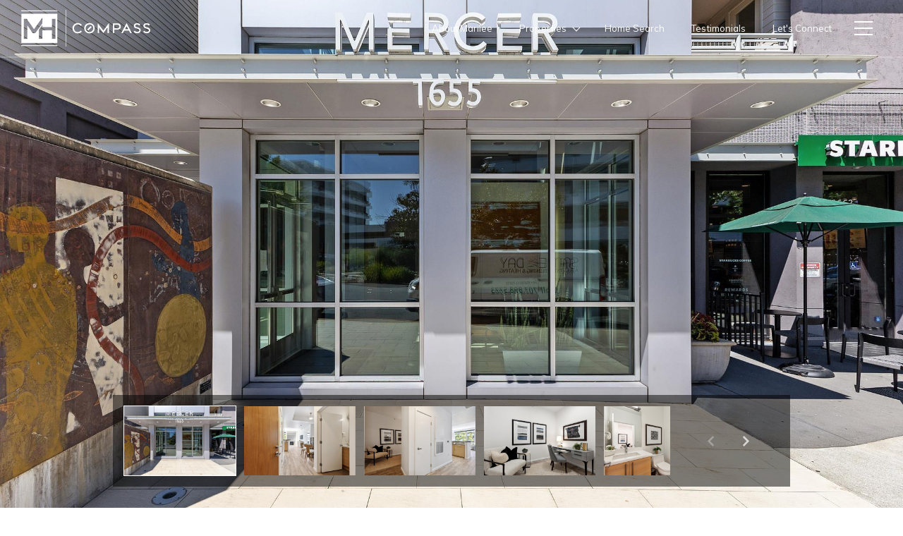

--- FILE ---
content_type: text/html; charset=utf-8
request_url: https://bss.luxurypresence.com/buttons/googleOneTap?companyId=104de832-ed8c-4dd0-9fd3-d12b416ffdb5&websiteId=7b809028-fa33-4468-957b-8fdac4d860db&pageId=673eb64d-4245-4ab0-90ff-971b540e0c86&sourceUrl=https%3A%2F%2Fmarileeheaden.com%2Fproperties%2F1655-n-california-blvd-unit-362-walnut-creek-ca-94596-41035239&pageMeta=%7B%22sourceResource%22%3A%22properties%22%2C%22pageElementId%22%3A%229c01b210-80b8-4198-8e16-c4126d874b6c%22%2C%22pageQueryVariables%22%3A%7B%22property%22%3A%7B%22id%22%3A%229c01b210-80b8-4198-8e16-c4126d874b6c%22%7D%2C%22properties%22%3A%7B%22relatedNeighborhoodPropertyId%22%3A%229c01b210-80b8-4198-8e16-c4126d874b6c%22%2C%22sort%22%3A%22salesPrice%22%7D%2C%22neighborhood%22%3A%7B%7D%2C%22pressReleases%22%3A%7B%22propertyId%22%3A%229c01b210-80b8-4198-8e16-c4126d874b6c%22%7D%7D%7D
body_size: 2882
content:
<style>
  html, body {margin: 0; padding: 0;}
</style>
<script src="https://accounts.google.com/gsi/client" async defer></script>
<script>
const parseURL = (url) => {
    const a = document.createElement('a');
    a.href = url;
    return a.origin;
}

const login = (token, provider, source)  => {
  const origin = (window.location != window.parent.location)
    ? parseURL(document.referrer)
    : window.location.origin;  
  const xhr = new XMLHttpRequest();
  xhr.responseType = 'json';
  xhr.onreadystatechange = function() {
    if (xhr.readyState === 4) {
      const response = xhr.response;
      const msg = {
        event: response.status,
        provider: provider,
        source: source,
        token: token
      }
      window.parent.postMessage(msg, origin);
    }
  }
  xhr.withCredentials = true;
  xhr.open('POST', `${origin}/api/v1/auth/login`, true);
  xhr.setRequestHeader("Content-Type", "application/json;charset=UTF-8");
  xhr.send(JSON.stringify({
    token,
    provider,
    source,
    websiteId: '7b809028-fa33-4468-957b-8fdac4d860db',
    companyId: '104de832-ed8c-4dd0-9fd3-d12b416ffdb5',
    pageId: '673eb64d-4245-4ab0-90ff-971b540e0c86',
    sourceUrl: 'https://marileeheaden.com/properties/1655-n-california-blvd-unit-362-walnut-creek-ca-94596-41035239',
    pageMeta: '{"sourceResource":"properties","pageElementId":"9c01b210-80b8-4198-8e16-c4126d874b6c","pageQueryVariables":{"property":{"id":"9c01b210-80b8-4198-8e16-c4126d874b6c"},"properties":{"relatedNeighborhoodPropertyId":"9c01b210-80b8-4198-8e16-c4126d874b6c","sort":"salesPrice"},"neighborhood":{},"pressReleases":{"propertyId":"9c01b210-80b8-4198-8e16-c4126d874b6c"}}}',
    utm: '',
    referrer: ''
  }));
}

function getExpirationCookie(expiresInMiliseconds) {
  const tomorrow  = new Date(Date.now() + expiresInMiliseconds); // The Date object returns today's timestamp
  return `marileeheaden.com-SID=true; expires=${tomorrow.toUTCString()}; path=/; Secure; SameSite=None`;
}

function handleCredentialResponse(response) {
  document.cookie = getExpirationCookie(24 * 60 * 60 * 1000); // 1 day
  login(response.credential, 'GOOGLE', 'GOOGLE_SIGN_ON');
}

function handleClose() {
  const msg = {
    event: 'cancel',
    provider: 'GOOGLE',
    source: 'GOOGLE_SIGN_ON'
  }
  const origin = (window.location != window.parent.location)
    ? parseURL(document.referrer)
    : window.location.origin;
  window.parent.postMessage(msg, origin);
  document.cookie = getExpirationCookie(2 * 60 * 60 * 1000); // 2 hours
}

</script>
<div id="g_id_onload"
  data-client_id="673515100752-7s6f6j0qab4skl22cjpp7eirb2rjmfcg.apps.googleusercontent.com"
  data-callback="handleCredentialResponse"
  data-intermediate_iframe_close_callback="handleClose"
  data-state_cookie_domain = "marileeheaden.com"
  data-allowed_parent_origin="https://marileeheaden.com"
  data-skip_prompt_cookie="marileeheaden.com-SID"
  data-cancel_on_tap_outside="false"
></div>